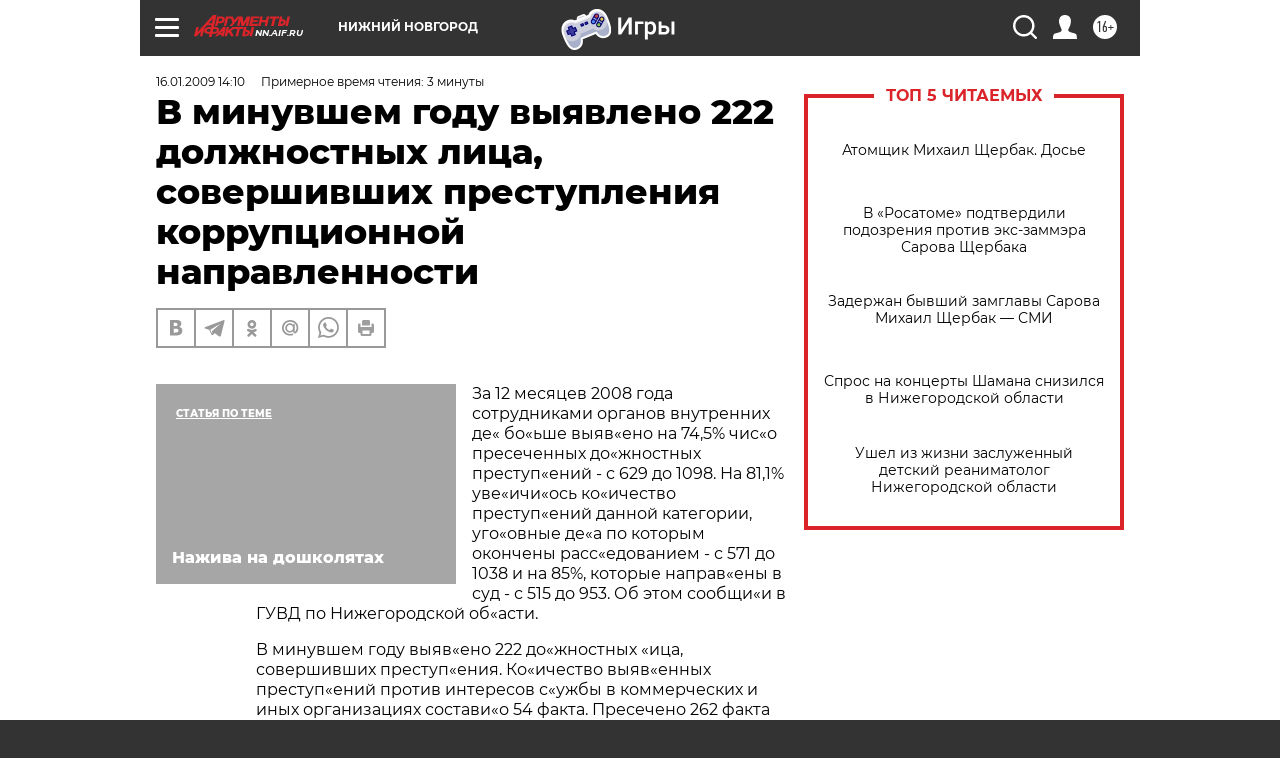

--- FILE ---
content_type: text/html
request_url: https://tns-counter.ru/nc01a**R%3Eundefined*aif_ru/ru/UTF-8/tmsec=aif_ru/1877465***
body_size: -71
content:
2DA57607696ACA8BX1768606347:2DA57607696ACA8BX1768606347

--- FILE ---
content_type: application/javascript
request_url: https://smi2.ru/counter/settings?payload=CIyLAhig35zJvDM6JDAwMjhjM2VjLTgzOGMtNGQ5Ni1hNjYwLTUyYWVkZWZiNWE2ZQ&cb=_callbacks____0mkhik14z
body_size: 1514
content:
_callbacks____0mkhik14z("[base64]");